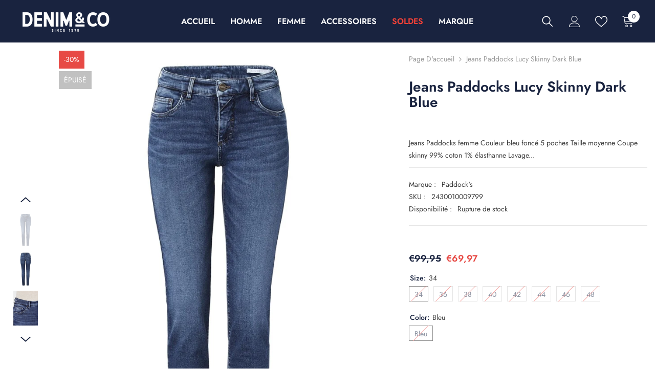

--- FILE ---
content_type: text/html; charset=utf-8
request_url: https://denimandco.fr/products/jeans-paddocks-lucy-skinny-dark-blue?variant=44973196607769&section_id=template--18115618406681__main
body_size: 10963
content:
<div id="shopify-section-template--18115618406681__main" class="shopify-section"><link href="//denimandco.fr/cdn/shop/t/4/assets/component-product.css?v=115210042373411107091677829510" rel="stylesheet" type="text/css" media="all" />
<link href="//denimandco.fr/cdn/shop/t/4/assets/component-review.css?v=100129706126506303331677829516" rel="stylesheet" type="text/css" media="all" />
<link href="//denimandco.fr/cdn/shop/t/4/assets/component-price.css?v=139205013722916111901677829504" rel="stylesheet" type="text/css" media="all" />
<link href="//denimandco.fr/cdn/shop/t/4/assets/component-badge.css?v=20633729062276667811677829449" rel="stylesheet" type="text/css" media="all" />
<link href="//denimandco.fr/cdn/shop/t/4/assets/component-rte.css?v=74468535300400368301677829517" rel="stylesheet" type="text/css" media="all" />
<link href="//denimandco.fr/cdn/shop/t/4/assets/component-share.css?v=151802252019812543761677829520" rel="stylesheet" type="text/css" media="all" />
<link href="//denimandco.fr/cdn/shop/t/4/assets/component-tab.css?v=57604492746316682781677829527" rel="stylesheet" type="text/css" media="all" />
<link href="//denimandco.fr/cdn/shop/t/4/assets/component-product-form.css?v=78655431092073622881677829506" rel="stylesheet" type="text/css" media="all" />
<link href="//denimandco.fr/cdn/shop/t/4/assets/component-grid.css?v=4774248296220507001679642027" rel="stylesheet" type="text/css" media="all" />




    <style type="text/css">
    #ProductSection-template--18115618406681__main .productView-thumbnail .productView-thumbnail-link:after{
        padding-bottom: 101%;
    }

    #ProductSection-template--18115618406681__main .cursor-wrapper .counter {
        color: #191919;
    }

    #ProductSection-template--18115618406681__main .cursor-wrapper .counter #count-image:before {
        background-color: #191919;
    }

    #ProductSection-template--18115618406681__main .custom-cursor__inner .arrow:before,
    #ProductSection-template--18115618406681__main .custom-cursor__inner .arrow:after {
        background-color: #000000;
    }

    #ProductSection-template--18115618406681__main .tabs-contents .toggleLink,
    #ProductSection-template--18115618406681__main .tabs .tab .tab-title {
        font-size: 18px;
        font-weight: 600;
        text-transform: uppercase;
        padding-top: 25px;
        padding-bottom: 25px;
    }

    

    

    @media (max-width: 550px) {
        #ProductSection-template--18115618406681__main .tabs-contents .toggleLink,
        #ProductSection-template--18115618406681__main .tabs .tab .tab-title {
            font-size: 16px;
        }
    }

    @media (max-width: 767px) {
        #ProductSection-template--18115618406681__main {
            padding-top: 0px;
            padding-bottom: 0px;
        }
    }

    @media (min-width: 1025px) {
        
    }

    @media (min-width: 768px) and (max-width: 1199px) {
        #ProductSection-template--18115618406681__main {
            padding-top: 0px;
            padding-bottom: 0px;
        }
    }

    @media (min-width: 1200px) {
        #ProductSection-template--18115618406681__main {
            padding-top: 0px;
            padding-bottom: 0px;
        }
    }
</style>
<script>
    window.product_inven_array_8115492913433 = {
        
            '44973196607769': '0',
        
            '44973196640537': '0',
        
            '44973196673305': '0',
        
            '44973196706073': '0',
        
            '44973196738841': '0',
        
            '44973196771609': '0',
        
            '44973196804377': '0',
        
            '44973196837145': '0',
        
    };
  
    window.selling_array_8115492913433 = {
        
            '44973196607769': 'deny',
        
            '44973196640537': 'deny',
        
            '44973196673305': 'deny',
        
            '44973196706073': 'deny',
        
            '44973196738841': 'deny',
        
            '44973196771609': 'deny',
        
            '44973196804377': 'deny',
        
            '44973196837145': 'deny',
        
    };
  
    window.subtotal = {
        show: false,
        style: 1,
        text: `Checkout - [value]`
    };

    window.variant_image_group = 'false';
</script><div class="product-details product-full-width-2" data-section-id="template--18115618406681__main" data-section-type="product" id="ProductSection-template--18115618406681__main" data-has-combo="false" data-image-opo>
    
<div class="productView-moreItem moreItem-breadcrumb hidden-on-desktop"
            style="--spacing-top: 10px;
            --spacing-bottom: 0px;
            --spacing-top-mb: 0px;
            --spacing-bottom-mb: 0px;
            --breadcrumb-bg:rgba(0,0,0,0);
            --breadcrumb-mb-bg: #f6f6f6;
            "
        >
            
                <div class="breadcrumb-bg">
            
                <div class="container">
                    

<link href="//denimandco.fr/cdn/shop/t/4/assets/component-breadcrumb.css?v=103005064124491561301677829453" rel="stylesheet" type="text/css" media="all" /><breadcrumb-component class="breadcrumb-container style--line_clamp_1">
        <nav class="breadcrumb breadcrumb-left" role="navigation" aria-label="breadcrumbs">
        <a class="link home-link" href="/">Page d&#39;accueil</a><span class="separate" aria-hidden="true">
                    <svg xmlns="http://www.w3.org/2000/svg" viewBox="0 0 24 24"><path d="M 7.75 1.34375 L 6.25 2.65625 L 14.65625 12 L 6.25 21.34375 L 7.75 22.65625 L 16.75 12.65625 L 17.34375 12 L 16.75 11.34375 Z"></path></svg>
                </span>
                <span>Jeans Paddocks Lucy Skinny Dark Blue</span><span class="observe-element" style="width: 1px; height: 1px; background: transparent; display: inline-block; flex-shrink: 0;"></span>
        </nav>
    </breadcrumb-component>

    <script type="text/javascript">
        class BreadcrumbComponent extends HTMLElement {
            constructor() {
                super();
            }

            connectedCallback() {
                this.firstLink = this.querySelector('.link.home-link')
                this.lastLink = this.querySelector('.observe-element')

                this.classList.add('initialized');

                this.initObservers();
            }

            static createHandler(position = 'first', breadcrumb = null) {
                const handler = (entries, observer) => {
                    entries.forEach(entry => {
                        if (breadcrumb == null) return observer.disconnect();

                        if (entry.isIntersecting ) {
                            breadcrumb.classList.add(`disable-${position}`);
                        } else {
                            breadcrumb.classList.remove(`disable-${position}`);
                        }
                    })
                }

                return handler;
            }

            initObservers() {
                const scrollToFirstHandler = BreadcrumbComponent.createHandler('first', this);
                const scrollToLastHandler = BreadcrumbComponent.createHandler('last', this);
                
                this.scrollToFirstObserver = new IntersectionObserver(scrollToFirstHandler, { threshold: 1 });
                this.scrollToLastObserver = new IntersectionObserver(scrollToLastHandler, { threshold: 0.6 });

                this.scrollToFirstObserver.observe(this.firstLink);
                this.scrollToLastObserver.observe(this.lastLink);
            }
        }   

        window.addEventListener('load', () => {
            customElements.define('breadcrumb-component', BreadcrumbComponent);
        })
    </script>
                </div>
            
                </div>
            
        </div>
    
    <div class="productView-container container">
        <div class="productView halo-productView layout-1 positionMainImage--left productView-sticky" data-product-handle="jeans-paddocks-lucy-skinny-dark-blue"><div class="productView-top">
                    <div class="halo-productView-left productView-images clearfix" data-image-gallery><div class="productView-images-wrapper" data-video-popup>
                            <div class="productView-image-wrapper"><div class="productView-badge badge-left halo-productBadges halo-productBadges--left date-92353548 date1-1068" data-new-badge-number="65"><span class="badge sale-badge" aria-hidden="true">-30%</span><span class="badge sold-out-badge" aria-hidden="true">
                Épuisé
            </span></div>
<div class="productView-nav style-1 image-fit-cover" 
                                    data-image-gallery-main
                                    data-arrows-desk="false"
                                    data-arrows-mobi="true"
                                    data-counter-mobi="true"
                                    data-media-count="6"
                                ><div class="productView-image productView-image-adapt filter-jeans-paddocks-lucy-skinny-dark-blue fit-cover" data-index="1">
                                                    <div class="productView-img-container product-single__media" data-media-id="33378729328921"
                                                        
                                                            
                                                                
                                                                    style="padding-bottom: 143.01675977653633%;"
                                                                
                                                            
                                                        
                                                    >
                                                        <div 
                                                            class="media" 
                                                             data-zoom-image="//denimandco.fr/cdn/shop/products/605106678000-5541_1.jpg?v=1680717196" 
                                                            
                                                        >
                                                            <img id="product-featured-image-33378729328921"
                                                                srcset="//denimandco.fr/cdn/shop/products/605106678000-5541_1.jpg?v=1680717196"
                                                                src="//denimandco.fr/cdn/shop/products/605106678000-5541_1.jpg?v=1680717196"
                                                                alt=""
                                                                title=""
                                                                sizes="auto"
                                                                loading="lazy"
                                                                data-sizes="auto"
                                                                data-main-image
                                                                data-index="1"
                                                                data-cursor-image
                                                            />
                                                        </div>
                                                    </div>
                                                </div><div class="productView-image productView-image-adapt filter-jeans-paddocks-lucy-skinny-dark-blue fit-cover" data-index="2">
                                                    <div class="productView-img-container product-single__media" data-media-id="33378729361689"
                                                        
                                                            
                                                                
                                                                    style="padding-bottom: 143.01675977653633%;"
                                                                
                                                            
                                                        
                                                    >
                                                        <div 
                                                            class="media" 
                                                             data-zoom-image="//denimandco.fr/cdn/shop/products/605106678000-5541_2.jpg?v=1680717196" 
                                                            
                                                        >
                                                            <img id="product-featured-image-33378729361689"
                                                                srcset="//denimandco.fr/cdn/shop/products/605106678000-5541_2.jpg?v=1680717196"
                                                                src="//denimandco.fr/cdn/shop/products/605106678000-5541_2.jpg?v=1680717196"
                                                                alt=""
                                                                title=""
                                                                sizes="auto"
                                                                loading="lazy"
                                                                data-sizes="auto"
                                                                data-main-image
                                                                data-index="2"
                                                                data-cursor-image
                                                            />
                                                        </div>
                                                    </div>
                                                </div><div class="productView-image productView-image-adapt filter-jeans-paddocks-lucy-skinny-dark-blue fit-cover" data-index="3">
                                                    <div class="productView-img-container product-single__media" data-media-id="33378729394457"
                                                        
                                                            
                                                                
                                                                    style="padding-bottom: 143.01675977653633%;"
                                                                
                                                            
                                                        
                                                    >
                                                        <div 
                                                            class="media" 
                                                             data-zoom-image="//denimandco.fr/cdn/shop/products/605106678000-5541_3.jpg?v=1680717196" 
                                                            
                                                        >
                                                            <img id="product-featured-image-33378729394457"
                                                                srcset="//denimandco.fr/cdn/shop/products/605106678000-5541_3.jpg?v=1680717196"
                                                                src="//denimandco.fr/cdn/shop/products/605106678000-5541_3.jpg?v=1680717196"
                                                                alt=""
                                                                title=""
                                                                sizes="auto"
                                                                loading="lazy"
                                                                data-sizes="auto"
                                                                data-main-image
                                                                data-index="3"
                                                                data-cursor-image
                                                            />
                                                        </div>
                                                    </div>
                                                </div><div class="productView-image productView-image-adapt filter-jeans-paddocks-lucy-skinny-dark-blue fit-cover" data-index="4">
                                                    <div class="productView-img-container product-single__media" data-media-id="33378729427225"
                                                        
                                                            
                                                                
                                                                    style="padding-bottom: 143.01675977653633%;"
                                                                
                                                            
                                                        
                                                    >
                                                        <div 
                                                            class="media" 
                                                             data-zoom-image="//denimandco.fr/cdn/shop/products/605106678000-5541_4.jpg?v=1680717196" 
                                                            
                                                        >
                                                            <img id="product-featured-image-33378729427225"
                                                                srcset="//denimandco.fr/cdn/shop/products/605106678000-5541_4.jpg?v=1680717196"
                                                                src="//denimandco.fr/cdn/shop/products/605106678000-5541_4.jpg?v=1680717196"
                                                                alt=""
                                                                title=""
                                                                sizes="auto"
                                                                loading="lazy"
                                                                data-sizes="auto"
                                                                data-main-image
                                                                data-index="4"
                                                                data-cursor-image
                                                            />
                                                        </div>
                                                    </div>
                                                </div><div class="productView-image productView-image-adapt filter-jeans-paddocks-lucy-skinny-dark-blue fit-cover" data-index="5">
                                                    <div class="productView-img-container product-single__media" data-media-id="33378729459993"
                                                        
                                                            
                                                                
                                                                    style="padding-bottom: 143.01675977653633%;"
                                                                
                                                            
                                                        
                                                    >
                                                        <div 
                                                            class="media" 
                                                             data-zoom-image="//denimandco.fr/cdn/shop/products/605106678000-5541_8.jpg?v=1680717196" 
                                                            
                                                        >
                                                            <img id="product-featured-image-33378729459993"
                                                                srcset="//denimandco.fr/cdn/shop/products/605106678000-5541_8.jpg?v=1680717196"
                                                                src="//denimandco.fr/cdn/shop/products/605106678000-5541_8.jpg?v=1680717196"
                                                                alt=""
                                                                title=""
                                                                sizes="auto"
                                                                loading="lazy"
                                                                data-sizes="auto"
                                                                data-main-image
                                                                data-index="5"
                                                                data-cursor-image
                                                            />
                                                        </div>
                                                    </div>
                                                </div><div class="productView-image productView-image-adapt filter-jeans-paddocks-lucy-skinny-dark-blue fit-cover" data-index="6">
                                                    <div class="productView-img-container product-single__media" data-media-id="33378729492761"
                                                        
                                                            
                                                                
                                                                    style="padding-bottom: 143.01675977653633%;"
                                                                
                                                            
                                                        
                                                    >
                                                        <div 
                                                            class="media" 
                                                             data-zoom-image="//denimandco.fr/cdn/shop/products/605106678000-5541_10.jpg?v=1680717196" 
                                                            
                                                        >
                                                            <img id="product-featured-image-33378729492761"
                                                                srcset="//denimandco.fr/cdn/shop/products/605106678000-5541_10.jpg?v=1680717196"
                                                                src="//denimandco.fr/cdn/shop/products/605106678000-5541_10.jpg?v=1680717196"
                                                                alt=""
                                                                title=""
                                                                sizes="auto"
                                                                loading="lazy"
                                                                data-sizes="auto"
                                                                data-main-image
                                                                data-index="6"
                                                                data-cursor-image
                                                            />
                                                        </div>
                                                    </div>
                                                </div></div><div class="productView-videoPopup"></div><div class="productView-iconZoom">
                                        <svg  class="icon icon-zoom-1" xmlns="http://www.w3.org/2000/svg" aria-hidden="true" focusable="false" role="presentation" viewBox="0 0 448 512"><path d="M416 176V86.63L246.6 256L416 425.4V336c0-8.844 7.156-16 16-16s16 7.156 16 16v128c0 8.844-7.156 16-16 16h-128c-8.844 0-16-7.156-16-16s7.156-16 16-16h89.38L224 278.6L54.63 448H144C152.8 448 160 455.2 160 464S152.8 480 144 480h-128C7.156 480 0 472.8 0 464v-128C0 327.2 7.156 320 16 320S32 327.2 32 336v89.38L201.4 256L32 86.63V176C32 184.8 24.84 192 16 192S0 184.8 0 176v-128C0 39.16 7.156 32 16 32h128C152.8 32 160 39.16 160 48S152.8 64 144 64H54.63L224 233.4L393.4 64H304C295.2 64 288 56.84 288 48S295.2 32 304 32h128C440.8 32 448 39.16 448 48v128C448 184.8 440.8 192 432 192S416 184.8 416 176z"></path></svg>
                                    </div></div><div class="productView-thumbnail-wrapper is-hidden-mobile">
                                    <div class="productView-for clearfix" data-max-thumbnail-to-show="3"><div class="productView-thumbnail filter-jeans-paddocks-lucy-skinny-dark-blue" data-media-id="template--18115618406681__main-33378729328921">
                                                        <a class="productView-thumbnail-link animated-loading" href="javascript:void(0)" data-image="//denimandco.fr/cdn/shop/products/605106678000-5541_1_large.jpg?v=1680717196">
                                                            <img src="//denimandco.fr/cdn/shop/products/605106678000-5541_1_medium.jpg?v=1680717196" alt="Jeans Paddocks Lucy Skinny Dark Blue" title="Jeans Paddocks Lucy Skinny Dark Blue" loading="lazy" />
                                                        </a>
                                                    </div><div class="productView-thumbnail filter-jeans-paddocks-lucy-skinny-dark-blue" data-media-id="template--18115618406681__main-33378729361689">
                                                        <a class="productView-thumbnail-link animated-loading" href="javascript:void(0)" data-image="//denimandco.fr/cdn/shop/products/605106678000-5541_2_large.jpg?v=1680717196">
                                                            <img src="//denimandco.fr/cdn/shop/products/605106678000-5541_2_medium.jpg?v=1680717196" alt="Jeans Paddocks Lucy Skinny Dark Blue" title="Jeans Paddocks Lucy Skinny Dark Blue" loading="lazy" />
                                                        </a>
                                                    </div><div class="productView-thumbnail filter-jeans-paddocks-lucy-skinny-dark-blue" data-media-id="template--18115618406681__main-33378729394457">
                                                        <a class="productView-thumbnail-link animated-loading" href="javascript:void(0)" data-image="//denimandco.fr/cdn/shop/products/605106678000-5541_3_large.jpg?v=1680717196">
                                                            <img src="//denimandco.fr/cdn/shop/products/605106678000-5541_3_medium.jpg?v=1680717196" alt="Jeans Paddocks Lucy Skinny Dark Blue" title="Jeans Paddocks Lucy Skinny Dark Blue" loading="lazy" />
                                                        </a>
                                                    </div><div class="productView-thumbnail filter-jeans-paddocks-lucy-skinny-dark-blue" data-media-id="template--18115618406681__main-33378729427225">
                                                        <a class="productView-thumbnail-link animated-loading" href="javascript:void(0)" data-image="//denimandco.fr/cdn/shop/products/605106678000-5541_4_large.jpg?v=1680717196">
                                                            <img src="//denimandco.fr/cdn/shop/products/605106678000-5541_4_medium.jpg?v=1680717196" alt="Jeans Paddocks Lucy Skinny Dark Blue" title="Jeans Paddocks Lucy Skinny Dark Blue" loading="lazy" />
                                                        </a>
                                                    </div><div class="productView-thumbnail filter-jeans-paddocks-lucy-skinny-dark-blue" data-media-id="template--18115618406681__main-33378729459993">
                                                        <a class="productView-thumbnail-link animated-loading" href="javascript:void(0)" data-image="//denimandco.fr/cdn/shop/products/605106678000-5541_8_large.jpg?v=1680717196">
                                                            <img src="//denimandco.fr/cdn/shop/products/605106678000-5541_8_medium.jpg?v=1680717196" alt="Jeans Paddocks Lucy Skinny Dark Blue" title="Jeans Paddocks Lucy Skinny Dark Blue" loading="lazy" />
                                                        </a>
                                                    </div><div class="productView-thumbnail filter-jeans-paddocks-lucy-skinny-dark-blue" data-media-id="template--18115618406681__main-33378729492761">
                                                        <a class="productView-thumbnail-link animated-loading" href="javascript:void(0)" data-image="//denimandco.fr/cdn/shop/products/605106678000-5541_10_large.jpg?v=1680717196">
                                                            <img src="//denimandco.fr/cdn/shop/products/605106678000-5541_10_medium.jpg?v=1680717196" alt="Jeans Paddocks Lucy Skinny Dark Blue" title="Jeans Paddocks Lucy Skinny Dark Blue" loading="lazy" />
                                                        </a>
                                                    </div></div>
                                </div></div>
                    </div>
                    <div class="halo-productView-right productView-details clearfix">
                        <div class="productView-product clearfix"><div class="productView-moreItem moreItem-breadcrumb hidden-on-mobile"
                                                style="--spacing-top: 10px;
                                                --spacing-bottom: 0px;
                                                --spacing-top-mb: 0px;
                                                --spacing-bottom-mb: 0px;
                                                --breadcrumb-bg:rgba(0,0,0,0);
                                                --breadcrumb-mb-bg: #f6f6f6;
                                                "
                                            >
                                                

<link href="//denimandco.fr/cdn/shop/t/4/assets/component-breadcrumb.css?v=103005064124491561301677829453" rel="stylesheet" type="text/css" media="all" /><breadcrumb-component class="breadcrumb-container style--line_clamp_1">
        <nav class="breadcrumb breadcrumb-left" role="navigation" aria-label="breadcrumbs">
        <a class="link home-link" href="/">Page d&#39;accueil</a><span class="separate" aria-hidden="true">
                    <svg xmlns="http://www.w3.org/2000/svg" viewBox="0 0 24 24"><path d="M 7.75 1.34375 L 6.25 2.65625 L 14.65625 12 L 6.25 21.34375 L 7.75 22.65625 L 16.75 12.65625 L 17.34375 12 L 16.75 11.34375 Z"></path></svg>
                </span>
                <span>Jeans Paddocks Lucy Skinny Dark Blue</span><span class="observe-element" style="width: 1px; height: 1px; background: transparent; display: inline-block; flex-shrink: 0;"></span>
        </nav>
    </breadcrumb-component>

    <script type="text/javascript">
        class BreadcrumbComponent extends HTMLElement {
            constructor() {
                super();
            }

            connectedCallback() {
                this.firstLink = this.querySelector('.link.home-link')
                this.lastLink = this.querySelector('.observe-element')

                this.classList.add('initialized');

                this.initObservers();
            }

            static createHandler(position = 'first', breadcrumb = null) {
                const handler = (entries, observer) => {
                    entries.forEach(entry => {
                        if (breadcrumb == null) return observer.disconnect();

                        if (entry.isIntersecting ) {
                            breadcrumb.classList.add(`disable-${position}`);
                        } else {
                            breadcrumb.classList.remove(`disable-${position}`);
                        }
                    })
                }

                return handler;
            }

            initObservers() {
                const scrollToFirstHandler = BreadcrumbComponent.createHandler('first', this);
                const scrollToLastHandler = BreadcrumbComponent.createHandler('last', this);
                
                this.scrollToFirstObserver = new IntersectionObserver(scrollToFirstHandler, { threshold: 1 });
                this.scrollToLastObserver = new IntersectionObserver(scrollToLastHandler, { threshold: 0.6 });

                this.scrollToFirstObserver.observe(this.firstLink);
                this.scrollToLastObserver.observe(this.lastLink);
            }
        }   

        window.addEventListener('load', () => {
            customElements.define('breadcrumb-component', BreadcrumbComponent);
        })
    </script>
                                            </div><div class="productView-moreItem"
                                            style="--spacing-top: 15px;
                                            --spacing-bottom: 0px"
                                        >
                                            <h1 class="productView-title" 
        style="--color-title: #19233f;
        --fontsize-text: 28px;
        --fontsize-mb-text: 24px;"
    >
        <span>
            Jeans Paddocks Lucy Skinny Dark Blue
        </span>
    </h1>
                                        </div><div class="productView-moreItem"
                                                style="--spacing-top: 14px;
                                                --spacing-bottom: 14px;
                                                --color-text-sold-in: #e95144"
                                            >
                                                <div class="productView-meta clearfix"><div class="productView-rating halo-productReview">
    <span class="shopify-product-reviews-badge" data-id="8115492913433"></span>
</div>
</div>
                                            </div><div class="productView-moreItem"
                                            style="--spacing-top: 0px;
                                            --spacing-bottom: 12px"
                                        >
                                            <div class="productView-desc halo-text-format" 
        style="--color-text: #3c3c3c;
        --fontsize-text: 14px"
    >
        Jeans Paddocks femme Couleur bleu foncé 5 poches Taille moyenne Coupe skinny 99% coton 1% élasthanne Lavage...
    </div>
                                        </div><div class="productView-moreItem"
                                                style="--spacing-top: 0px;
                                                --spacing-bottom: 18px"
                                            >
                                                <div class="productView-info has-border-top has-border-bottom" style="--color-border: #e6e6e6"><div class="productView-info-item">
            <span class="productView-info-name">
                Marque :
            </span>
            <span class="productView-info-value"><a href="/collections/vendors?q=Paddock%27s" title="Paddock&#39;s">Paddock's</a></span>
        </div><div class="productView-info-item" data-sku >
            <span class="productView-info-name">
                SKU :
            </span>
            <span class="productView-info-value">2430010009799</span>
        </div><div class="productView-info-item" data-inventory data-stock-level="none">
            <span class="productView-info-name">
                Disponibilité :
            </span>
            <span class="productView-info-value">
                Rupture de stock
            </span>
        </div></div>
                                            </div>
                                            <div class="productView-moreItem"
    style="--spacing-top: 13px;
    --spacing-bottom: 8px"
>
    <div class="productView-hotStock style-2 is-hide" data-hot-stock=""><span class="hotStock-text">
                Dépêche-toi ! il ne reste plus que 0  en stock
            </span>
            <div class="hotStock-progress">
                <span class="hotStock-progress-item"></span>
            </div></div>
</div>

                                        

                                        <div class="productView-moreItem"
                                            style="--spacing-top: 0px;
                                            --spacing-bottom: 15px;
                                            --fontsize-text: 18px"
                                        >
                                            
                                                <div class="productView-price no-js-hidden clearfix" id="product-price-8115492913433">
<div class="price price--medium price--sold-out  price--on-sale ">
    <dl><div class="price__regular"><dd class="price__last">
                <span class="price-item price-item--regular">
                    €69,97
                </span>
            </dd>
        </div>
        <div class="price__sale"><dd class="price__compare">
                <s class="price-item price-item--regular">
                    €99,95
                </s>
            </dd><dd class="price__last">
                <span class="price-item price-item--sale">
                    €69,97
                </span>
            </dd></div>
        <small class="unit-price caption hidden">
            <dt class="visually-hidden">Prix unitaire</dt>
            <dd class="price__last">
                <span></span>
                <span aria-hidden="true">/</span>
                <span class="visually-hidden">&nbsp;par&nbsp;</span>
                <span>
                </span>
            </dd>
        </small>
    </dl>
</div>
</div>
                                            
                                        </div>
                                            <div class="productView-moreItem"
                                                style="--spacing-top: 0px;
                                                --spacing-bottom: 0px"
                                            >
                                                <div class="productView-options" style="--color-border: #e6e6e6"><div class="productView-variants halo-productOptions" id="product-option-8115492913433"  data-type="button"><variant-radios class="no-js-hidden product-option has-default" data-product="8115492913433" data-section="template--18115618406681__main" data-url="/products/jeans-paddocks-lucy-skinny-dark-blue"><fieldset class="js product-form__input clearfix" data-product-attribute="set-rectangle" data-option-index="0">
                            <legend class="form__label">
                                Size:
                                <span data-header-option>
                                    34
                                </span>
                            </legend><input class="product-form__radio" type="radio" id="option-8115492913433-Size-0"
                                        name="Size"
                                        value="34"
                                        checked
                                        
                                        data-variant-id="44973196607769"
                                    ><label class="product-form__label soldout" for="option-8115492913433-Size-0" data-variant-id="44973196607769">
                                            <span class="text">34</span>
                                        </label><input class="product-form__radio" type="radio" id="option-8115492913433-Size-1"
                                        name="Size"
                                        value="36"
                                        
                                        
                                        data-variant-id="44973196640537"
                                    ><label class="product-form__label soldout" for="option-8115492913433-Size-1" data-variant-id="44973196640537">
                                            <span class="text">36</span>
                                        </label><input class="product-form__radio" type="radio" id="option-8115492913433-Size-2"
                                        name="Size"
                                        value="38"
                                        
                                        
                                        data-variant-id="44973196673305"
                                    ><label class="product-form__label soldout" for="option-8115492913433-Size-2" data-variant-id="44973196673305">
                                            <span class="text">38</span>
                                        </label><input class="product-form__radio" type="radio" id="option-8115492913433-Size-3"
                                        name="Size"
                                        value="40"
                                        
                                        
                                        data-variant-id="44973196706073"
                                    ><label class="product-form__label soldout" for="option-8115492913433-Size-3" data-variant-id="44973196706073">
                                            <span class="text">40</span>
                                        </label><input class="product-form__radio" type="radio" id="option-8115492913433-Size-4"
                                        name="Size"
                                        value="42"
                                        
                                        
                                        data-variant-id="44973196738841"
                                    ><label class="product-form__label soldout" for="option-8115492913433-Size-4" data-variant-id="44973196738841">
                                            <span class="text">42</span>
                                        </label><input class="product-form__radio" type="radio" id="option-8115492913433-Size-5"
                                        name="Size"
                                        value="44"
                                        
                                        
                                        data-variant-id="44973196771609"
                                    ><label class="product-form__label soldout" for="option-8115492913433-Size-5" data-variant-id="44973196771609">
                                            <span class="text">44</span>
                                        </label><input class="product-form__radio" type="radio" id="option-8115492913433-Size-6"
                                        name="Size"
                                        value="46"
                                        
                                        
                                        data-variant-id="44973196804377"
                                    ><label class="product-form__label soldout" for="option-8115492913433-Size-6" data-variant-id="44973196804377">
                                            <span class="text">46</span>
                                        </label><input class="product-form__radio" type="radio" id="option-8115492913433-Size-7"
                                        name="Size"
                                        value="48"
                                        
                                        
                                        data-variant-id="44973196837145"
                                    ><label class="product-form__label soldout" for="option-8115492913433-Size-7" data-variant-id="44973196837145">
                                            <span class="text">48</span>
                                        </label></fieldset><fieldset class="js product-form__input clearfix" data-product-attribute="set-rectangle" data-option-index="1">
                            <legend class="form__label">
                                Color:
                                <span data-header-option>
                                    bleu
                                </span>
                            </legend><input class="product-form__radio" type="radio" id="option-8115492913433-Color-0"
                                        name="Color"
                                        value="bleu"
                                        checked
                                        
                                        data-variant-id="44973196607769"
                                    ><label class="product-form__label soldout" for="option-8115492913433-Color-0" data-variant-id="44973196607769">
                                            <span class="text">bleu</span>
                                        </label></fieldset><script type="application/json">
                        [{"id":44973196607769,"title":"34 \/ bleu","option1":"34","option2":"bleu","option3":null,"sku":"2430010009799","requires_shipping":true,"taxable":true,"featured_image":{"id":41026318893337,"product_id":8115492913433,"position":1,"created_at":"2023-04-05T19:53:16+02:00","updated_at":"2023-04-05T19:53:16+02:00","alt":null,"width":716,"height":1024,"src":"\/\/denimandco.fr\/cdn\/shop\/products\/605106678000-5541_1.jpg?v=1680717196","variant_ids":[44973196607769,44973196640537,44973196673305,44973196706073,44973196738841,44973196771609,44973196804377,44973196837145]},"available":false,"name":"Jeans Paddocks Lucy Skinny Dark Blue - 34 \/ bleu","public_title":"34 \/ bleu","options":["34","bleu"],"price":6997,"weight":0,"compare_at_price":9995,"inventory_management":"shopify","barcode":"2430010009799","featured_media":{"alt":null,"id":33378729328921,"position":1,"preview_image":{"aspect_ratio":0.699,"height":1024,"width":716,"src":"\/\/denimandco.fr\/cdn\/shop\/products\/605106678000-5541_1.jpg?v=1680717196"}},"requires_selling_plan":false,"selling_plan_allocations":[]},{"id":44973196640537,"title":"36 \/ bleu","option1":"36","option2":"bleu","option3":null,"sku":"2430020009796","requires_shipping":true,"taxable":true,"featured_image":{"id":41026318893337,"product_id":8115492913433,"position":1,"created_at":"2023-04-05T19:53:16+02:00","updated_at":"2023-04-05T19:53:16+02:00","alt":null,"width":716,"height":1024,"src":"\/\/denimandco.fr\/cdn\/shop\/products\/605106678000-5541_1.jpg?v=1680717196","variant_ids":[44973196607769,44973196640537,44973196673305,44973196706073,44973196738841,44973196771609,44973196804377,44973196837145]},"available":false,"name":"Jeans Paddocks Lucy Skinny Dark Blue - 36 \/ bleu","public_title":"36 \/ bleu","options":["36","bleu"],"price":6997,"weight":0,"compare_at_price":9995,"inventory_management":"shopify","barcode":"2430020009796","featured_media":{"alt":null,"id":33378729328921,"position":1,"preview_image":{"aspect_ratio":0.699,"height":1024,"width":716,"src":"\/\/denimandco.fr\/cdn\/shop\/products\/605106678000-5541_1.jpg?v=1680717196"}},"requires_selling_plan":false,"selling_plan_allocations":[]},{"id":44973196673305,"title":"38 \/ bleu","option1":"38","option2":"bleu","option3":null,"sku":"2430030009793","requires_shipping":true,"taxable":true,"featured_image":{"id":41026318893337,"product_id":8115492913433,"position":1,"created_at":"2023-04-05T19:53:16+02:00","updated_at":"2023-04-05T19:53:16+02:00","alt":null,"width":716,"height":1024,"src":"\/\/denimandco.fr\/cdn\/shop\/products\/605106678000-5541_1.jpg?v=1680717196","variant_ids":[44973196607769,44973196640537,44973196673305,44973196706073,44973196738841,44973196771609,44973196804377,44973196837145]},"available":false,"name":"Jeans Paddocks Lucy Skinny Dark Blue - 38 \/ bleu","public_title":"38 \/ bleu","options":["38","bleu"],"price":6997,"weight":0,"compare_at_price":9995,"inventory_management":"shopify","barcode":"2430030009793","featured_media":{"alt":null,"id":33378729328921,"position":1,"preview_image":{"aspect_ratio":0.699,"height":1024,"width":716,"src":"\/\/denimandco.fr\/cdn\/shop\/products\/605106678000-5541_1.jpg?v=1680717196"}},"requires_selling_plan":false,"selling_plan_allocations":[]},{"id":44973196706073,"title":"40 \/ bleu","option1":"40","option2":"bleu","option3":null,"sku":"2430040009790","requires_shipping":true,"taxable":true,"featured_image":{"id":41026318893337,"product_id":8115492913433,"position":1,"created_at":"2023-04-05T19:53:16+02:00","updated_at":"2023-04-05T19:53:16+02:00","alt":null,"width":716,"height":1024,"src":"\/\/denimandco.fr\/cdn\/shop\/products\/605106678000-5541_1.jpg?v=1680717196","variant_ids":[44973196607769,44973196640537,44973196673305,44973196706073,44973196738841,44973196771609,44973196804377,44973196837145]},"available":false,"name":"Jeans Paddocks Lucy Skinny Dark Blue - 40 \/ bleu","public_title":"40 \/ bleu","options":["40","bleu"],"price":6997,"weight":0,"compare_at_price":9995,"inventory_management":"shopify","barcode":"2430040009790","featured_media":{"alt":null,"id":33378729328921,"position":1,"preview_image":{"aspect_ratio":0.699,"height":1024,"width":716,"src":"\/\/denimandco.fr\/cdn\/shop\/products\/605106678000-5541_1.jpg?v=1680717196"}},"requires_selling_plan":false,"selling_plan_allocations":[]},{"id":44973196738841,"title":"42 \/ bleu","option1":"42","option2":"bleu","option3":null,"sku":"2430050009797","requires_shipping":true,"taxable":true,"featured_image":{"id":41026318893337,"product_id":8115492913433,"position":1,"created_at":"2023-04-05T19:53:16+02:00","updated_at":"2023-04-05T19:53:16+02:00","alt":null,"width":716,"height":1024,"src":"\/\/denimandco.fr\/cdn\/shop\/products\/605106678000-5541_1.jpg?v=1680717196","variant_ids":[44973196607769,44973196640537,44973196673305,44973196706073,44973196738841,44973196771609,44973196804377,44973196837145]},"available":false,"name":"Jeans Paddocks Lucy Skinny Dark Blue - 42 \/ bleu","public_title":"42 \/ bleu","options":["42","bleu"],"price":6997,"weight":0,"compare_at_price":9995,"inventory_management":"shopify","barcode":"2430050009797","featured_media":{"alt":null,"id":33378729328921,"position":1,"preview_image":{"aspect_ratio":0.699,"height":1024,"width":716,"src":"\/\/denimandco.fr\/cdn\/shop\/products\/605106678000-5541_1.jpg?v=1680717196"}},"requires_selling_plan":false,"selling_plan_allocations":[]},{"id":44973196771609,"title":"44 \/ bleu","option1":"44","option2":"bleu","option3":null,"sku":"2430060009794","requires_shipping":true,"taxable":true,"featured_image":{"id":41026318893337,"product_id":8115492913433,"position":1,"created_at":"2023-04-05T19:53:16+02:00","updated_at":"2023-04-05T19:53:16+02:00","alt":null,"width":716,"height":1024,"src":"\/\/denimandco.fr\/cdn\/shop\/products\/605106678000-5541_1.jpg?v=1680717196","variant_ids":[44973196607769,44973196640537,44973196673305,44973196706073,44973196738841,44973196771609,44973196804377,44973196837145]},"available":false,"name":"Jeans Paddocks Lucy Skinny Dark Blue - 44 \/ bleu","public_title":"44 \/ bleu","options":["44","bleu"],"price":6997,"weight":0,"compare_at_price":9995,"inventory_management":"shopify","barcode":"2430060009794","featured_media":{"alt":null,"id":33378729328921,"position":1,"preview_image":{"aspect_ratio":0.699,"height":1024,"width":716,"src":"\/\/denimandco.fr\/cdn\/shop\/products\/605106678000-5541_1.jpg?v=1680717196"}},"requires_selling_plan":false,"selling_plan_allocations":[]},{"id":44973196804377,"title":"46 \/ bleu","option1":"46","option2":"bleu","option3":null,"sku":"2430070009791","requires_shipping":true,"taxable":true,"featured_image":{"id":41026318893337,"product_id":8115492913433,"position":1,"created_at":"2023-04-05T19:53:16+02:00","updated_at":"2023-04-05T19:53:16+02:00","alt":null,"width":716,"height":1024,"src":"\/\/denimandco.fr\/cdn\/shop\/products\/605106678000-5541_1.jpg?v=1680717196","variant_ids":[44973196607769,44973196640537,44973196673305,44973196706073,44973196738841,44973196771609,44973196804377,44973196837145]},"available":false,"name":"Jeans Paddocks Lucy Skinny Dark Blue - 46 \/ bleu","public_title":"46 \/ bleu","options":["46","bleu"],"price":6997,"weight":0,"compare_at_price":9995,"inventory_management":"shopify","barcode":"2430070009791","featured_media":{"alt":null,"id":33378729328921,"position":1,"preview_image":{"aspect_ratio":0.699,"height":1024,"width":716,"src":"\/\/denimandco.fr\/cdn\/shop\/products\/605106678000-5541_1.jpg?v=1680717196"}},"requires_selling_plan":false,"selling_plan_allocations":[]},{"id":44973196837145,"title":"48 \/ bleu","option1":"48","option2":"bleu","option3":null,"sku":"2430080009798","requires_shipping":true,"taxable":true,"featured_image":{"id":41026318893337,"product_id":8115492913433,"position":1,"created_at":"2023-04-05T19:53:16+02:00","updated_at":"2023-04-05T19:53:16+02:00","alt":null,"width":716,"height":1024,"src":"\/\/denimandco.fr\/cdn\/shop\/products\/605106678000-5541_1.jpg?v=1680717196","variant_ids":[44973196607769,44973196640537,44973196673305,44973196706073,44973196738841,44973196771609,44973196804377,44973196837145]},"available":false,"name":"Jeans Paddocks Lucy Skinny Dark Blue - 48 \/ bleu","public_title":"48 \/ bleu","options":["48","bleu"],"price":6997,"weight":0,"compare_at_price":9995,"inventory_management":"shopify","barcode":"2430080009798","featured_media":{"alt":null,"id":33378729328921,"position":1,"preview_image":{"aspect_ratio":0.699,"height":1024,"width":716,"src":"\/\/denimandco.fr\/cdn\/shop\/products\/605106678000-5541_1.jpg?v=1680717196"}},"requires_selling_plan":false,"selling_plan_allocations":[]}]
                    </script>
                </variant-radios></div>
        <noscript>
            <div class="product-form__input">
                <label class="form__label" for="Variants-template--18115618406681__main">
                    Variantes de produits
                </label>
                <div class="select">
                <select name="id" id="Variants-template--18115618406681__main" class="select__select" form="product-form"><option
                            selected="selected"
                            disabled
                            value="44973196607769"
                        >
                            34 / bleu
 - Épuisé
                            - €69,97
                        </option><option
                            
                            disabled
                            value="44973196640537"
                        >
                            36 / bleu
 - Épuisé
                            - €69,97
                        </option><option
                            
                            disabled
                            value="44973196673305"
                        >
                            38 / bleu
 - Épuisé
                            - €69,97
                        </option><option
                            
                            disabled
                            value="44973196706073"
                        >
                            40 / bleu
 - Épuisé
                            - €69,97
                        </option><option
                            
                            disabled
                            value="44973196738841"
                        >
                            42 / bleu
 - Épuisé
                            - €69,97
                        </option><option
                            
                            disabled
                            value="44973196771609"
                        >
                            44 / bleu
 - Épuisé
                            - €69,97
                        </option><option
                            
                            disabled
                            value="44973196804377"
                        >
                            46 / bleu
 - Épuisé
                            - €69,97
                        </option><option
                            
                            disabled
                            value="44973196837145"
                        >
                            48 / bleu
 - Épuisé
                            - €69,97
                        </option></select>
            </div>
          </div>
        </noscript></div>
                                            </div>
                                        
<div class="productView-moreItem"
                                            style="--spacing-top: 0px;
                                            --spacing-bottom: 12px"
                                        >
                                            
                                        </div>


                                            <div class="productView-moreItem"
                                                style="--spacing-top: 0px;
                                                --spacing-bottom: 22px"
                                            >
                                                <div class="productView-perks"></div>
                                            </div>
                                        

                                            <div class="productView-moreItem"
                                                style="--spacing-top: 0px;
                                                --spacing-bottom: 15px"
                                            >
                                                <div class="productView-buttons"><form method="post" action="/cart/add" id="product-form-installment-8115492913433" accept-charset="UTF-8" class="installment caption-large" enctype="multipart/form-data"><input type="hidden" name="form_type" value="product" /><input type="hidden" name="utf8" value="✓" /><input type="hidden" name="id" value="44973196607769">
        
<input type="hidden" name="product-id" value="8115492913433" /><input type="hidden" name="section-id" value="template--18115618406681__main" /></form><product-form class="productView-form product-form"><form method="post" action="/cart/add" id="product-form-8115492913433" accept-charset="UTF-8" class="form" enctype="multipart/form-data" novalidate="novalidate" data-type="add-to-cart-form"><input type="hidden" name="form_type" value="product" /><input type="hidden" name="utf8" value="✓" /><div class="productView-group"><div class="pvGroup-row"><quantity-input class="productView-quantity quantity__group quantity__group--1 quantity__style--1 clearfix">
	    <label class="form-label quantity__label" for="quantity-8115492913433">
	        Quantity :
	    </label>
	    <div class="quantity__container">
		    <button type="button" name="minus" class="minus btn-quantity">
		    	<span class="visually-hidden">Réduire la quantité de Jeans Paddocks Lucy Skinny Dark Blue</span>
		    </button>
		    <input class="form-input quantity__input" type="number" name="quantity" min="1" value="1" inputmode="numeric" pattern="[0-9]*" id="quantity-8115492913433" data-product="8115492913433" data-price="6997">
		    <button type="button" name="plus" class="plus btn-quantity">
		    	<span class="visually-hidden">Augmenter la quantité de Jeans Paddocks Lucy Skinny Dark Blue</span>
		    </button>
	    </div>
	</quantity-input>
<div class="productView-groupTop">
                        <div class="productView-action"
                            style="--atc-color: #ffffff;
                                   --atc-bg-color: #19233f;
                                   --atc-border-color: #19233f;
                                   --atc-color-hover: #19233f;
                                   --atc-bg-color-hover: #ffffff;
                                   --atc-border-color-hover: #19233f"
                        >
                            <input type="hidden" name="id" value="44973196607769">
                            <div class="product-form__buttons"><button
                                        type="submit"
                                        name="add"
                                        data-btn-addToCart
                                        class="product-form__submit button"
                                        id="product-add-to-cart"
                                        disabled
                                    >
                                        Épuisé
                                    </button></div>
                        </div><div class="productView-wishlist clearfix">
                                <a data-wishlist href="#" data-wishlist-handle="jeans-paddocks-lucy-skinny-dark-blue" data-product-id="8115492913433">
                                    <span class="visually-hidden">
                                        Ajouter à la liste d&#39;envies
                                    </span>
                                    <svg xmlns="http://www.w3.org/2000/svg" viewBox="0 0 32 32" aria-hidden="true" focusable="false" role="presentation" class="icon icon-wishlist"><path d="M 9.5 5 C 5.363281 5 2 8.402344 2 12.5 C 2 13.929688 2.648438 15.167969 3.25 16.0625 C 3.851563 16.957031 4.46875 17.53125 4.46875 17.53125 L 15.28125 28.375 L 16 29.09375 L 16.71875 28.375 L 27.53125 17.53125 C 27.53125 17.53125 30 15.355469 30 12.5 C 30 8.402344 26.636719 5 22.5 5 C 19.066406 5 16.855469 7.066406 16 7.9375 C 15.144531 7.066406 12.933594 5 9.5 5 Z M 9.5 7 C 12.488281 7 15.25 9.90625 15.25 9.90625 L 16 10.75 L 16.75 9.90625 C 16.75 9.90625 19.511719 7 22.5 7 C 25.542969 7 28 9.496094 28 12.5 C 28 14.042969 26.125 16.125 26.125 16.125 L 16 26.25 L 5.875 16.125 C 5.875 16.125 5.390625 15.660156 4.90625 14.9375 C 4.421875 14.214844 4 13.273438 4 12.5 C 4 9.496094 6.457031 7 9.5 7 Z"/></svg>
                                </a>
                            </div><share-button class="halo-socialShare productView-share style-2"><div class="share-content">
            <button class="share-button__button button">
                <svg class="icon" viewBox="0 0 227.216 227.216"> <path d="M175.897,141.476c-13.249,0-25.11,6.044-32.98,15.518l-51.194-29.066c1.592-4.48,2.467-9.297,2.467-14.317c0-5.019-0.875-9.836-2.467-14.316l51.19-29.073c7.869,9.477,19.732,15.523,32.982,15.523c23.634,0,42.862-19.235,42.862-42.879C218.759,19.229,199.531,0,175.897,0C152.26,0,133.03,19.229,133.03,42.865c0,5.02,0.874,9.838,2.467,14.319L84.304,86.258c-7.869-9.472-19.729-15.514-32.975-15.514c-23.64,0-42.873,19.229-42.873,42.866c0,23.636,19.233,42.865,42.873,42.865c13.246,0,25.105-6.042,32.974-15.513l51.194,29.067c-1.593,4.481-2.468,9.3-2.468,14.321c0,23.636,19.23,42.865,42.867,42.865c23.634,0,42.862-19.23,42.862-42.865C218.759,160.71,199.531,141.476,175.897,141.476z M175.897,15c15.363,0,27.862,12.5,27.862,27.865c0,15.373-12.499,27.879-27.862,27.879c-15.366,0-27.867-12.506-27.867-27.879C148.03,27.5,160.531,15,175.897,15z M51.33,141.476c-15.369,0-27.873-12.501-27.873-27.865c0-15.366,12.504-27.866,27.873-27.866c15.363,0,27.861,12.5,27.861,27.866C79.191,128.975,66.692,141.476,51.33,141.476z M175.897,212.216c-15.366,0-27.867-12.501-27.867-27.865c0-15.37,12.501-27.875,27.867-27.875c15.363,0,27.862,12.505,27.862,27.875C203.759,199.715,191.26,212.216,175.897,212.216z"></path> <g></g> <g></g> <g></g> <g></g> <g></g> <g></g> <g></g> <g></g> <g></g> <g></g> <g></g> <g></g> <g></g> <g></g> <g></g> </svg>
                <span>Partager</span>
            </button>
            <div class="share-button__fallback">
                <div class="share-header">
                    <h2 class="share-title">
                        <span>Partager</span>
                    </h2>
                    <button type="button" class="share-button__close" aria-label="Fermer">
                        <svg xmlns="http://www.w3.org/2000/svg" viewBox="0 0 48 48" >
	<path d="M 38.982422 6.9707031 A 2.0002 2.0002 0 0 0 37.585938 7.5859375 L 24 21.171875 L 10.414062 7.5859375 A 2.0002 2.0002 0 0 0 8.9785156 6.9804688 A 2.0002 2.0002 0 0 0 7.5859375 10.414062 L 21.171875 24 L 7.5859375 37.585938 A 2.0002 2.0002 0 1 0 10.414062 40.414062 L 24 26.828125 L 37.585938 40.414062 A 2.0002 2.0002 0 1 0 40.414062 37.585938 L 26.828125 24 L 40.414062 10.414062 A 2.0002 2.0002 0 0 0 38.982422 6.9707031 z"/>
</svg>
                        <span>Fermer</span>
                    </button>
                </div>
                <div class="wrapper-content">
                    <label class="form-label">Copier l&#39;URL dans le presse-papiers</label>
                    <div class="share-group">
                        <div class="form-field">
                            <input type="text"
                                class="field__input"
                                id="url"
                                value="https://denimandco.fr/products/jeans-paddocks-lucy-skinny-dark-blue"
                                placeholder="Partager l&#39;URL"
                                data-url="https://denimandco.fr/products/jeans-paddocks-lucy-skinny-dark-blue"
                                onclick="this.select();"
                                readonly
                            >
                            <label class="field__label hiddenLabels" for="url">Partager l&#39;URL</label>
                        </div>
                        <button class="button button--primary button-copy">
                            <svg class="icon icon-clipboard" width="11" height="13" fill="none" xmlns="http://www.w3.org/2000/svg" aria-hidden="true" focusable="false">
  <path fill-rule="evenodd" clip-rule="evenodd" d="M2 1a1 1 0 011-1h7a1 1 0 011 1v9a1 1 0 01-1 1V1H2zM1 2a1 1 0 00-1 1v9a1 1 0 001 1h7a1 1 0 001-1V3a1 1 0 00-1-1H1zm0 10V3h7v9H1z" fill="currentColor"/>
</svg>

                            Copier l&#39;URL dans le presse-papiers
                        </button>
                    </div>
                    <span id="ShareMessage-8115492913433" class="share-button__message hidden" role="status" aria-hidden="true">
                        Copié dans le presse-papier !
                    </span><div class="share_toolbox clearfix">
                                <label class="form-label">Partager</label>
                                <div class="addthis_inline_share_toolbox"></div>
  <script type="text/javascript" src="//s7.addthis.com/js/300/addthis_widget.js#pubid=ra-595b0ea2fb9c5869"></script>
                            </div></div>
            </div>
        </div></share-button><script src="//denimandco.fr/cdn/shop/t/4/assets/share.js?v=55838880729685604781677829572" defer="defer"></script>
</div>
                </div></div><input type="hidden" name="product-id" value="8115492913433" /><input type="hidden" name="section-id" value="template--18115618406681__main" /></form></product-form><div class="productView-notifyMe halo-notifyMe" style="display: none;">
            <form class="notifyMe-form" method="post" action="">
    <input type="hidden" name="halo-notify-product-site" value="Denim &amp; Co."/>
    <input type="hidden" name="halo-notify-product-site-url" value="https://denimandco.fr"/>
    <input type="hidden" name="halo-notify-product-title" value="Jeans Paddocks Lucy Skinny Dark Blue" />
    <input type="hidden" name="halo-notify-product-link" value="https://denimandco.fr/products/jeans-paddocks-lucy-skinny-dark-blue"/>
    <input type="hidden" name="halo-notify-product-variant" value="34 / bleu"/>
    <div class="form-field">
        <label class="form-label" for="halo-notify-email8115492913433">Laissez votre e-mail et nous vous informerons dès que le produit sera de nouveau en stock</label>
        <input class="form-input form-input-placeholder" type="email" name="email" required id="halo-notify-email8115492913433" placeholder=" Insérez votre email">
        <button type="button" class="button button-1" id="halo-btn-notify8115492913433" data-form-notify>
             S&#39;abonner
        </button>
    </div>
</form>
<div class="notifyMe-text"></div>
        </div></div>
                                            </div>
                                        
<div class="productView-moreItem"
                                            style="--spacing-top: 0px;
                                            --spacing-bottom: 22px"
                                        >
                                            <div class="productView-ViewingProduct" data-customer-view="3, 24, 59, 11, 14, 82, 56, 16, 50, 38, 99, 32, 46, 10, 29, 63, 51, 18" data-customer-view-time="18">
    <svg class="icon" id="icon-eye" viewBox="0 0 511.626 511.626"> <g> <path d="M505.918,236.117c-26.651-43.587-62.485-78.609-107.497-105.065c-45.015-26.457-92.549-39.687-142.608-39.687 c-50.059,0-97.595,13.225-142.61,39.687C68.187,157.508,32.355,192.53,5.708,236.117C1.903,242.778,0,249.345,0,255.818 c0,6.473,1.903,13.04,5.708,19.699c26.647,43.589,62.479,78.614,107.495,105.064c45.015,26.46,92.551,39.68,142.61,39.68 c50.06,0,97.594-13.176,142.608-39.536c45.012-26.361,80.852-61.432,107.497-105.208c3.806-6.659,5.708-13.223,5.708-19.699 C511.626,249.345,509.724,242.778,505.918,236.117z M194.568,158.03c17.034-17.034,37.447-25.554,61.242-25.554 c3.805,0,7.043,1.336,9.709,3.999c2.662,2.664,4,5.901,4,9.707c0,3.809-1.338,7.044-3.994,9.704 c-2.662,2.667-5.902,3.999-9.708,3.999c-16.368,0-30.362,5.808-41.971,17.416c-11.613,11.615-17.416,25.603-17.416,41.971 c0,3.811-1.336,7.044-3.999,9.71c-2.667,2.668-5.901,3.999-9.707,3.999c-3.809,0-7.044-1.334-9.71-3.999 c-2.667-2.666-3.999-5.903-3.999-9.71C169.015,195.482,177.535,175.065,194.568,158.03z M379.867,349.04 c-38.164,23.12-79.514,34.687-124.054,34.687c-44.539,0-85.889-11.56-124.051-34.687s-69.901-54.2-95.215-93.222 c28.931-44.921,65.19-78.518,108.777-100.783c-11.61,19.792-17.417,41.207-17.417,64.236c0,35.216,12.517,65.329,37.544,90.362 s55.151,37.544,90.362,37.544c35.214,0,65.329-12.518,90.362-37.544s37.545-55.146,37.545-90.362 c0-23.029-5.808-44.447-17.419-64.236c43.585,22.265,79.846,55.865,108.776,100.783C449.767,294.84,418.031,325.913,379.867,349.04 z" /> </g> <g></g> <g></g> <g></g> <g></g> <g></g> <g></g> <g></g> <g></g> <g></g> <g></g> <g></g> <g></g> <g></g> <g></g> <g></g> </svg>
    <span class="text">10 clients consultent ce produit</span>
</div>
                                        </div><div class="productView-moreItem"
                                            style="--spacing-top: 0px;
                                            --spacing-bottom: 27px"
                                        ><div class="productView-pickUp">
    <link href="//denimandco.fr/cdn/shop/t/4/assets/component-pickup-availability.css?v=137979704718754141591677829500" rel="stylesheet" type="text/css" media="all" /><pickup-availability class="product__pickup-availabilities no-js-hidden"
        
        data-base-url="https://denimandco.fr/"
        data-variant-id="44973196607769"
        data-has-only-default-variant="false"
    >
        <template>
            <pickup-availability-preview class="pickup-availability-preview">
                <svg xmlns="http://www.w3.org/2000/svg" fill="none" aria-hidden="true" focusable="false" role="presentation" class="icon icon-unavailable" fill="none" viewBox="0 0 20 20">
 	<path d="M13.94 3.94L10 7.878l-3.94-3.94A1.499 1.499 0 103.94 6.06L7.88 10l-3.94 3.94a1.499 1.499 0 102.12 2.12L10 12.12l3.94 3.94a1.497 1.497 0 002.12 0 1.499 1.499 0 000-2.12L12.122 10l3.94-3.94a1.499 1.499 0 10-2.121-2.12z"/>
</svg>

                <div class="pickup-availability-info">
                    <p class="caption-large">
                         Impossible de charger la disponibilité du retrait
                    </p>
                    <button class="pickup-availability-button button button--primary">
                         Refresh Rafraîchir
                    </button>
                </div>
            </pickup-availability-preview>
        </template>
    </pickup-availability>
</div>
<script src="//denimandco.fr/cdn/shop/t/4/assets/pickup-availability.js?v=47691853550435826281677829564" defer="defer"></script>
</div><div class="productView-moreItem"
                                                style="--spacing-top: 0px;
                                                --spacing-bottom: 0px"
                                            >
                                                <div class="productView-securityImage"><ul class="list-unstyled clearfix"></ul></div>
                                            </div><div class="productView-moreItem"
                                            style="--spacing-top: 0px;
                                            --spacing-bottom: 0px;"
                                        >
                                            <div class="product-customInformation text-left disabled" data-custom-information><div class="product-customInformation__icon">
            <svg aria-hidden="true" focusable="false" data-prefix="fal" data-icon="shipping-fast" role="img" xmlns="http://www.w3.org/2000/svg" viewbox="0 0 640 512"><path fill="currentColor" d="M280 192c4.4 0 8-3.6 8-8v-16c0-4.4-3.6-8-8-8H40c-4.4 0-8 3.6-8 8v16c0 4.4 3.6 8 8 8h240zm352 192h-24V275.9c0-16.8-6.8-33.3-18.8-45.2l-83.9-83.9c-11.8-12-28.3-18.8-45.2-18.8H416V78.6c0-25.7-22.2-46.6-49.4-46.6H113.4C86.2 32 64 52.9 64 78.6V96H8c-4.4 0-8 3.6-8 8v16c0 4.4 3.6 8 8 8h240c4.4 0 8-3.6 8-8v-16c0-4.4-3.6-8-8-8H96V78.6c0-8.1 7.8-14.6 17.4-14.6h253.2c9.6 0 17.4 6.5 17.4 14.6V384H207.6C193 364.7 170 352 144 352c-18.1 0-34.6 6.2-48 16.4V288H64v144c0 44.2 35.8 80 80 80s80-35.8 80-80c0-5.5-.6-10.8-1.6-16h195.2c-1.1 5.2-1.6 10.5-1.6 16 0 44.2 35.8 80 80 80s80-35.8 80-80c0-5.5-.6-10.8-1.6-16H632c4.4 0 8-3.6 8-8v-16c0-4.4-3.6-8-8-8zm-488 96c-26.5 0-48-21.5-48-48s21.5-48 48-48 48 21.5 48 48-21.5 48-48 48zm272-320h44.1c8.4 0 16.7 3.4 22.6 9.4l83.9 83.9c.8.8 1.1 1.9 1.8 2.8H416V160zm80 320c-26.5 0-48-21.5-48-48s21.5-48 48-48 48 21.5 48 48-21.5 48-48 48zm80-96h-16.4C545 364.7 522 352 496 352s-49 12.7-63.6 32H416v-96h160v96zM256 248v-16c0-4.4-3.6-8-8-8H8c-4.4 0-8 3.6-8 8v16c0 4.4 3.6 8 8 8h240c4.4 0 8-3.6 8-8z"></path></svg>
        </div><div class="product-customInformation__content"><div class="product__text title"  
                    style="--fontsize-text:12px;
                    --color-title: #232323"
                >
                    <h2 class="title">LIVRAISON</h2></div><div class="product__text des"  
                    style="--fontsize-text:12px;
                    --color-des: #4d4d4d"
                >
                    <p> Livraison gratuite dès 99€</p>
                </div></div></div>
                                        </div><product-tab class="productView-tab layout-vertical" data-vertical="false" data-vertical-mobile="false"><div class="tabs-contents tabs-contents-vertical clearfix halo-text-format"><div class="tab-content" id="tab-description">
					<div class="toggle-title title-content-full">
		                <a class="toggleLink popup-mobile" data-collapsible href="#tab-description-mobile">
		                    <span class="text">
		                        Description
		                    </span>
		                    	
		                    	<span class="icon-plus">&nbsp;</span>
		                    
		                </a>
		            </div>
		            <div class="toggle-content popup-mobile" id="tab-description-mobile" data-product-description-8115492913433><div class="tab-popup-header">
								<h5>
									<span class="text">Description</span>
								</h5>
								<a class="pdViewTab-close pdViewTab-close-mobile" href="javascript:void(0)">x</a>
							</div>
							<div class="tab-popup-content"><ul>
<li>Jeans Paddocks femme</li>
<li>Couleur bleu foncé</li>
<li>5 poches</li>
<li>Taille moyenne</li>
<li>Coupe skinny</li>
<li>99% coton 1% élasthanne</li>
<li>Lavage à 30° en machine</li>
</ul></div></div></div><div class="tab-content" id="tab-expedition-et-retour">
					<div class="toggle-title title-content-full">
		                <a class="toggleLink popup-mobile" data-collapsible href="#tab-expedition-et-retour-mobile">
		                    <span class="text">
		                        Expédition et retour
		                    </span>
		                    	
		                    	<span class="icon-plus">&nbsp;</span>
		                    
		                </a>
		            </div>
		            <div class="toggle-content popup-mobile" id="tab-expedition-et-retour-mobile"><div class="tab-popup-header">
								<h5>
									<span class="text">Expédition et retour</span>
								</h5>
								<a class="pdViewTab-close pdViewTab-close-mobile" href="javascript:void(0)">x</a>
							</div>
							<div class="tab-popup-content"><h2> Livraison</h2><br>

<h4>Point Relais  - 5,99 €</h4>
<p>3 à 5 jours ouvrables. Gratuit dès 99€ d'achat.</p>
<h4>Standard à domicile  - 7,99 €</h4>
<p>2 à 4 jours ouvrables.</p>
<h4>Express à domicile - 12,99 €</h4>
<p>1 à 2 jours ouvrables.</p>
<h4>Retrait en magasin - Gratuit</h4>
<p>1 à 2 jours ouvrables. Retrait disponible dans notre magasin de Sarrebourg.</p>


<h2> Retour</h2>
<p>Si vos articles ne vous conviennent, vous pouvez les retourner sous 14 jours à compter de la livraison, les frais de retour seront à la charge de l’acheteur, tarif forfaitaire de 7,99€ (déduit du remboursement de la commande). Nous n’autorisons qu’un seul échange par article. Les articles retournés doivent être neuf, non portés et avec leurs étiquettes d’origine.</p>
<br>
 <a href="https://denim16.myshopify.com/pages/nos-conditions-de-livraison">Plus d’infos</a></div></div></div><div class="tab-content" id="tab-avis">
					<div class="toggle-title title-content-full">
		                <a class="toggleLink popup-mobile" data-collapsible href="#tab-avis-mobile">
		                    <span class="text">
		                        avis
		                    </span>
		                    	
		                    	<span class="icon-plus">&nbsp;</span>
		                    
		                </a>
		            </div>
		            <div class="toggle-content popup-mobile" id="tab-avis-mobile"><div class="tab-popup-header">
								<h5>
									<span class="text">avis</span>
								</h5>
								<a class="pdViewTab-close pdViewTab-close-mobile" href="javascript:void(0)">x</a>
							</div>
							<div class="tab-popup-content"><div class="productView-review" id="shopify-product-reviews" data-id="8115492913433"></div></div></div></div></div>
</product-tab>
<script src="//denimandco.fr/cdn/shop/t/4/assets/tabs.js?v=45670021914750892131677829575" defer="defer"></script>
<script src="//denimandco.fr/cdn/shop/t/4/assets/halo-faqs.js?v=148898715340272759011677829543" defer="defer"></script>
</div>
                    </div>
                </div>
</div>
    </div>
    
        

    
    <div class="productView-bottom">
        <div class="container"></div>
    </div>
</div><script src="//denimandco.fr/cdn/shop/t/4/assets/variants.js?v=104726783250522468301677829580" defer="defer"></script><script src="//denimandco.fr/cdn/shop/t/4/assets/zoomed-image.js?v=13935118436542154291677829582" defer="defer"></script><script type="application/ld+json">
    {
        "@context": "http://schema.org/",
        "@type": "Product",
        "name": "Jeans Paddocks Lucy Skinny Dark Blue",
        "url": "https://denimandco.fr/products/jeans-paddocks-lucy-skinny-dark-blue","sku": "2430010009799","gtin13": 2430010009799,"productID": "8115492913433",
        "brand": {
            "@type": "Brand",
            "name": "Paddock&#39;s"
        },
        "description": "Jeans Paddocks femmeCouleur bleu foncé5 pochesTaille moyenneCoupe skinny99% coton 1% élasthanneLavage à 30° en machine",
        "image": "https://denimandco.fr/cdn/shop/products/605106678000-5541_1_grande.jpg?v=1680717196","offers": [
            {
                "@type": "Offer",
                "priceCurrency": "EUR",
                "price": "69,97",
                "itemCondition": "http://schema.org/NewCondition",
                "availability": "http://schema.org/OutOfStock",
                "url": "https://denimandco.fr/products/jeans-paddocks-lucy-skinny-dark-blue?variant=44973196607769",
                    "image": "https://denimandco.fr/cdn/shop/products/605106678000-5541_1_716x.jpg?v=1680717196","name": "Jeans Paddocks Lucy Skinny Dark Blue - 34 / bleu","gtin13": 2430010009799,"sku": "2430010009799","description": "Jeans Paddocks femmeCouleur bleu foncé5 pochesTaille moyenneCoupe skinny99% coton 1% élasthanneLavage à 30° en machine","priceValidUntil": "2027-01-17"
            },{
                        "@type": "Offer",
                        "priceCurrency": "EUR",
                        "price": "6997",
                        "itemCondition": "http://schema.org/NewCondition",
                        "availability": "http://schema.org/OutOfStock",
                        "url": "https://denimandco.fr/products/jeans-paddocks-lucy-skinny-dark-blue?variant=44973196640537","image": "http://denimandco.fr/cdn/shop/products/605106678000-5541_1_716x.jpg?v=1680717196","name": "Jeans Paddocks Lucy Skinny Dark Blue - 36 / bleu","gtin13": 2430020009796,"sku": "2430020009796","description": "Jeans Paddocks femmeCouleur bleu foncé5 pochesTaille moyenneCoupe skinny99% coton 1% élasthanneLavage à 30° en machine","priceValidUntil": "2027-01-17"
                    },{
                        "@type": "Offer",
                        "priceCurrency": "EUR",
                        "price": "6997",
                        "itemCondition": "http://schema.org/NewCondition",
                        "availability": "http://schema.org/OutOfStock",
                        "url": "https://denimandco.fr/products/jeans-paddocks-lucy-skinny-dark-blue?variant=44973196673305","image": "http://denimandco.fr/cdn/shop/products/605106678000-5541_1_716x.jpg?v=1680717196","name": "Jeans Paddocks Lucy Skinny Dark Blue - 38 / bleu","gtin13": 2430030009793,"sku": "2430030009793","description": "Jeans Paddocks femmeCouleur bleu foncé5 pochesTaille moyenneCoupe skinny99% coton 1% élasthanneLavage à 30° en machine","priceValidUntil": "2027-01-17"
                    },{
                        "@type": "Offer",
                        "priceCurrency": "EUR",
                        "price": "6997",
                        "itemCondition": "http://schema.org/NewCondition",
                        "availability": "http://schema.org/OutOfStock",
                        "url": "https://denimandco.fr/products/jeans-paddocks-lucy-skinny-dark-blue?variant=44973196706073","image": "http://denimandco.fr/cdn/shop/products/605106678000-5541_1_716x.jpg?v=1680717196","name": "Jeans Paddocks Lucy Skinny Dark Blue - 40 / bleu","gtin13": 2430040009790,"sku": "2430040009790","description": "Jeans Paddocks femmeCouleur bleu foncé5 pochesTaille moyenneCoupe skinny99% coton 1% élasthanneLavage à 30° en machine","priceValidUntil": "2027-01-17"
                    },{
                        "@type": "Offer",
                        "priceCurrency": "EUR",
                        "price": "6997",
                        "itemCondition": "http://schema.org/NewCondition",
                        "availability": "http://schema.org/OutOfStock",
                        "url": "https://denimandco.fr/products/jeans-paddocks-lucy-skinny-dark-blue?variant=44973196738841","image": "http://denimandco.fr/cdn/shop/products/605106678000-5541_1_716x.jpg?v=1680717196","name": "Jeans Paddocks Lucy Skinny Dark Blue - 42 / bleu","gtin13": 2430050009797,"sku": "2430050009797","description": "Jeans Paddocks femmeCouleur bleu foncé5 pochesTaille moyenneCoupe skinny99% coton 1% élasthanneLavage à 30° en machine","priceValidUntil": "2027-01-17"
                    },{
                        "@type": "Offer",
                        "priceCurrency": "EUR",
                        "price": "6997",
                        "itemCondition": "http://schema.org/NewCondition",
                        "availability": "http://schema.org/OutOfStock",
                        "url": "https://denimandco.fr/products/jeans-paddocks-lucy-skinny-dark-blue?variant=44973196771609","image": "http://denimandco.fr/cdn/shop/products/605106678000-5541_1_716x.jpg?v=1680717196","name": "Jeans Paddocks Lucy Skinny Dark Blue - 44 / bleu","gtin13": 2430060009794,"sku": "2430060009794","description": "Jeans Paddocks femmeCouleur bleu foncé5 pochesTaille moyenneCoupe skinny99% coton 1% élasthanneLavage à 30° en machine","priceValidUntil": "2027-01-17"
                    },{
                        "@type": "Offer",
                        "priceCurrency": "EUR",
                        "price": "6997",
                        "itemCondition": "http://schema.org/NewCondition",
                        "availability": "http://schema.org/OutOfStock",
                        "url": "https://denimandco.fr/products/jeans-paddocks-lucy-skinny-dark-blue?variant=44973196804377","image": "http://denimandco.fr/cdn/shop/products/605106678000-5541_1_716x.jpg?v=1680717196","name": "Jeans Paddocks Lucy Skinny Dark Blue - 46 / bleu","gtin13": 2430070009791,"sku": "2430070009791","description": "Jeans Paddocks femmeCouleur bleu foncé5 pochesTaille moyenneCoupe skinny99% coton 1% élasthanneLavage à 30° en machine","priceValidUntil": "2027-01-17"
                    },{
                        "@type": "Offer",
                        "priceCurrency": "EUR",
                        "price": "6997",
                        "itemCondition": "http://schema.org/NewCondition",
                        "availability": "http://schema.org/OutOfStock",
                        "url": "https://denimandco.fr/products/jeans-paddocks-lucy-skinny-dark-blue?variant=44973196837145","image": "http://denimandco.fr/cdn/shop/products/605106678000-5541_1_716x.jpg?v=1680717196","name": "Jeans Paddocks Lucy Skinny Dark Blue - 48 / bleu","gtin13": 2430080009798,"sku": "2430080009798","description": "Jeans Paddocks femmeCouleur bleu foncé5 pochesTaille moyenneCoupe skinny99% coton 1% élasthanneLavage à 30° en machine","priceValidUntil": "2027-01-17"
                    }]}
    </script>
    <script type="application/ld+json">
    {
        "@context": "http://schema.org/",
        "@type": "BreadcrumbList",
        "itemListElement": [{
            "@type": "ListItem",
            "position": 1,
            "name": "Home",
            "item": "https://denimandco.fr"
        },{
                "@type": "ListItem",
                "position": 2,
                "name": "Jeans Paddocks Lucy Skinny Dark Blue",
                "item": "https://denimandco.fr/products/jeans-paddocks-lucy-skinny-dark-blue"
            }]
    }
    </script>


</div>

--- FILE ---
content_type: text/css
request_url: https://denimandco.fr/cdn/shop/t/4/assets/custom.css?v=61515692519417778741677829533
body_size: -670
content:
/*# sourceMappingURL=/cdn/shop/t/4/assets/custom.css.map?v=61515692519417778741677829533 */
